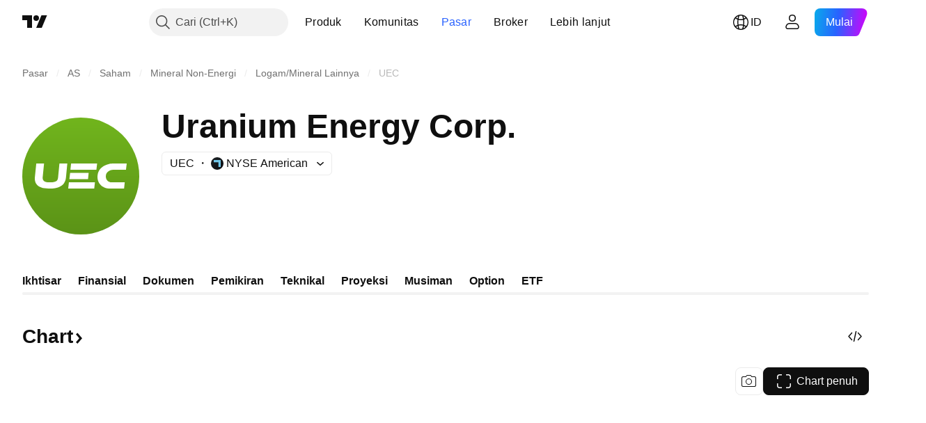

--- FILE ---
content_type: text/css; charset=utf-8
request_url: https://static.tradingview.com/static/bundles/5084.763f13567f3804bdb577.css
body_size: 166
content:
.wrap-XzOV27D0{position:relative;text-transform:none}.disabled-XzOV27D0{opacity:.7}.button-XzOV27D0{cursor:pointer;display:inline-flex}.title-XzOV27D0{margin-left:10px;vertical-align:middle}.dropdownWithFlagList-XzOV27D0{padding:1px 0}.item-XzOV27D0{cursor:pointer;overflow:hidden;padding:10px 15px;position:relative;text-align:left;text-overflow:ellipsis;transition:color .35s ease,background-color .35s ease;white-space:nowrap;width:200px}.item-XzOV27D0.selected-XzOV27D0{background-color:var(--color-tv-blue-50);color:var(--color-cold-gray-700);transition-duration:60ms}.item-XzOV27D0:active{background-color:var(--color-bg-primary-hover);transition-duration:60ms}@media (any-hover:hover){.item-XzOV27D0:hover{background-color:var(--color-bg-primary-hover);transition-duration:60ms}}.caret-XzOV27D0{margin:0 5px}.list-PGiigQ8U{box-sizing:border-box;flex-wrap:wrap}

--- FILE ---
content_type: text/css; charset=utf-8
request_url: https://static.tradingview.com/static/bundles/41215.c1d75d260a744bcb31f6.css
body_size: 2905
content:
[data-theme=light]{--_0-tIxY:var(--color-cold-gray-900)}[data-theme=dark]{--_0-tIxY:var(--color-cold-gray-200)}.scale-q_GmPfaZ{direction:ltr;display:flex}.scaleValue-q_GmPfaZ{color:var(--_0-tIxY);cursor:default;display:flex;flex:1 1 auto;font-size:12px;line-height:17px}.scaleValue-q_GmPfaZ.mini-q_GmPfaZ{font-size:11px;letter-spacing:var(--scale-letter-spacing,.4px);line-height:16px}.boldValue-q_GmPfaZ{font-weight:700}.verticalScale-MDSQ3q5e{display:flex;flex-direction:column-reverse;justify-content:flex-end}.verticalScaleValue-MDSQ3q5e{display:flex;flex-grow:0;justify-content:flex-end;margin-top:calc(var(--details-chart-height)/var(--horizontal-lines-count) - 17px)}.verticalScaleValue-MDSQ3q5e.mini-MDSQ3q5e{margin-top:calc(var(--details-chart-height)/var(--horizontal-lines-count) - 16px)}.verticalScaleValue-MDSQ3q5e.mini-MDSQ3q5e:last-child,.verticalScaleValue-MDSQ3q5e:last-child{margin-top:0}.verticalScaleValue-MDSQ3q5e.zeroValueOnly-MDSQ3q5e{margin-top:var(--details-chart-height)}.horizontalScale-oGHMyBgj{display:grid;grid-auto-columns:1fr;grid-auto-flow:column;min-height:17px;word-break:break-word}.horizontalScale-oGHMyBgj.mini-oGHMyBgj{min-height:16px}.horizontalScaleValue-oGHMyBgj{display:flex;justify-content:center;min-width:0;padding:0 var(--horizontal-scale-values-gap,0);text-align:center}[data-theme=light]{--_0-d0Lm:transparent;--_1-d0Lm:var(--color-white);--_2-d0Lm:transparent}[data-theme=dark]{--_0-d0Lm:transparent;--_1-d0Lm:var(--color-white);--_2-d0Lm:transparent}.tooltipWrap-wwMtDf0M{left:-50%;pointer-events:none;position:relative}.tooltip-wwMtDf0M{background-color:var(--color-common-tooltip-bg);border-collapse:separate;border-radius:4px;border-spacing:2px;direction:ltr;padding:6px;top:0;visibility:hidden}.tooltip-wwMtDf0M.validated-wwMtDf0M{visibility:visible}.body-wwMtDf0M{vertical-align:baseline}.value-wwMtDf0M{text-align:right}.label-wwMtDf0M{white-space:nowrap}.label-wwMtDf0M:not(:last-child){padding-right:8px}.swatch-wwMtDf0M{margin-bottom:1px;margin-right:4px}.titleWithValue-wwMtDf0M{color:var(--_1-d0Lm);font-size:13px;line-height:17px}.title-wwMtDf0M{white-space:break-spaces}.title-wwMtDf0M,.value-wwMtDf0M{color:var(--_1-d0Lm);font-size:13px;line-height:16px}.arrow-wwMtDf0M{bottom:0;left:50%;position:absolute}.arrow-wwMtDf0M:after{border:0 solid;border-color:var(--color-common-tooltip-bg);box-sizing:border-box;content:"";display:block;height:0;position:absolute;width:0}.arrow--above-wwMtDf0M:after,.arrow--below-wwMtDf0M:after{border-left:6px solid;border-left-color:var(--_2-d0Lm);border-right:6px solid;border-right-color:var(--_2-d0Lm);left:50%;margin-left:-6px}.arrow--below-wwMtDf0M:after{border-bottom-width:4px;bottom:100%}.arrow--above-wwMtDf0M:after{border-top-width:4px;top:100%}.arrow--after-wwMtDf0M:after,.arrow--before-wwMtDf0M:after{border-bottom:6px solid;border-bottom-color:var(--_2-d0Lm);border-top:6px solid;border-top-color:var(--_2-d0Lm);margin-top:-6px;top:50%}.arrow--before-wwMtDf0M:after{border-right-width:4px;right:100%}.arrow--after-wwMtDf0M:after{border-left-width:4px;left:100%}.arrow-wwMtDf0M:after{border-left:6px solid;border-left-color:var(--_0-d0Lm);border-right:6px solid;border-right-color:var(--_0-d0Lm);border-top-width:var(--details-chart-tooltip-arrow-height);margin-left:-6px}.reversed-wwMtDf0M{bottom:unset;top:calc(var(--details-chart-tooltip-arrow-height)*-1)}.reversed-wwMtDf0M:after{border-bottom-width:var(--details-chart-tooltip-arrow-height);border-top-width:0}.unit-wwMtDf0M{font-family:-apple-system,BlinkMacSystemFont,Trebuchet MS,Roboto,Ubuntu,sans-serif;font-feature-settings:"tnum" on,"lnum" on;--ui-lib-typography-line-height:16px;line-height:var(--ui-lib-typography-line-height);--ui-lib-typography-font-size:11px;font-size:var(--ui-lib-typography-font-size);font-style:normal;font-weight:400;letter-spacing:.4px;text-transform:uppercase}.endSlot-wwMtDf0M,.unit-wwMtDf0M{margin-left:3px}.plainColumn-wwMtDf0M{align-items:center;display:flex;flex-direction:column}.plainValue-wwMtDf0M{--ui-lib-typography-font-size:13px;--ui-lib-typography-line-height:18px}.plainValue-wwMtDf0M,.plainValue-wwMtDf0M .unit-wwMtDf0M{font-family:-apple-system,BlinkMacSystemFont,Trebuchet MS,Roboto,Ubuntu,sans-serif;font-feature-settings:"tnum" on,"lnum" on;font-size:var(--ui-lib-typography-font-size);font-style:normal;font-weight:400;line-height:var(--ui-lib-typography-line-height)}.plainValue-wwMtDf0M .unit-wwMtDf0M{margin-left:2px;--ui-lib-typography-line-height:16px;--ui-lib-typography-font-size:11px;letter-spacing:.4px;text-transform:uppercase}.plainEndSlot-wwMtDf0M{color:var(--color-content-primary-neutral-light);font-size:11px;line-height:14px;margin-top:2px}[data-theme=light]{--_0-A09W:var(--color-cold-gray-100);--_1-A09W:#f0f3fa80}[data-theme=dark]{--_0-A09W:var(--color-cold-gray-800);--_1-A09W:#2a2e3980}.column-O8quzNTh{align-items:flex-end;direction:ltr;display:flex;flex:1 1 auto;justify-content:center;overflow:hidden;--columns-gap:var(--details-chart-columns-gap,48px);padding:0 calc(var(--columns-gap, 0px)/2);width:calc(var(--details-chart-column-width, auto) - var(--columns-gap, 0px))}@media (max-width:979px){.column-O8quzNTh{--columns-gap:var(--details-chart-columns-gap,32px)}}@media (max-width:767px){.column-O8quzNTh{--columns-gap:var(--details-chart-columns-gap,24px)}}@media (max-width:479px){.column-O8quzNTh{--columns-gap:var(--details-chart-columns-gap,16px)}}.column-O8quzNTh.mini-O8quzNTh{--columns-gap:var(--details-chart-columns-gap,8px)}@media (any-hover:hover){.column-O8quzNTh:hover{background:rgb(from var(--_0-A09W) r g b/.5)}}@supports not (background:rgb(from #000 r g b)){@media (any-hover:hover){.column-O8quzNTh:hover{background:var(--_1-A09W)}}}.column-O8quzNTh .circle-O8quzNTh{background-color:var(--details-chart-circle-color);border-radius:100%;height:16px;margin-bottom:-8px;position:absolute;width:16px}.column-O8quzNTh .bar-O8quzNTh{background-color:var(--details-chart-bar-color,var(--inner-bar-color));background-image:repeating-linear-gradient(-45deg,transparent,transparent 11px,var(--details-chart-bar-hatch-color,transparent) 11px,var(--details-chart-bar-hatch-color,transparent) 12px);border-top-left-radius:var(--details-chart-bar-radius,2px);border-top-right-radius:var(--details-chart-bar-radius,2px);min-width:3px;position:var(--details-chart-column-bar-position,relative);width:var(--details-chart-column-bar-width,80px)}.column-O8quzNTh .bar-O8quzNTh.mini-O8quzNTh{width:var(--details-chart-column-bar-width,8px)}.column-O8quzNTh .bar-O8quzNTh.negative-O8quzNTh{border-radius:0 0 var(--details-chart-bar-radius,2px) var(--details-chart-bar-radius,2px)}.column-O8quzNTh .emptySpace-O8quzNTh{height:0;min-width:calc(var(--details-chart-column-bars-min-gap, 4px)/2);position:relative;width:calc(var(--details-chart-column-bars-gap, 8px)/2)}@media (max-width:767px){.column-O8quzNTh .emptySpace-O8quzNTh{min-width:calc(var(--details-chart-column-bars-min-gap, 2px)/2)}}@media (max-width:479px){.column-O8quzNTh .emptySpace-O8quzNTh{min-width:unset}}.column-O8quzNTh .emptySpace-O8quzNTh.mini-O8quzNTh{width:calc(var(--details-chart-column-bars-gap, 6px)/2)}.linePlot-FEIZCOIW{filter:drop-shadow(0 1px 1px rgb(from var(--color-cold-gray-900) r g b/.25));height:calc(100% + 16px);left:0;overflow:hidden;pointer-events:none;position:absolute;top:-8px;width:100%}@supports not (background:rgb(from #000 r g b)){.linePlot-FEIZCOIW{filter:drop-shadow(0 1px 1px #13172240)}}.linePlot-FEIZCOIW.mini-FEIZCOIW{filter:none}.canvas-FEIZCOIW{display:block;height:100%;width:100%}.legend-SblrXw5b{display:flex;flex-wrap:wrap;justify-content:center;margin-top:8px;min-height:16px}.legend-SblrXw5b .label-SblrXw5b{color:var(--details-chart-series-legend-color,var(--color-content-text-social-secondary));display:inline-block;font-family:-apple-system,BlinkMacSystemFont,Trebuchet MS,Roboto,Ubuntu,sans-serif;font-feature-settings:"tnum" on,"lnum" on;font-style:normal;max-width:100%;padding:0 8px;text-align:center;--ui-lib-typography-font-size:12px;font-size:var(--ui-lib-typography-font-size);font-weight:400;--ui-lib-typography-line-height:16px;line-height:var(--ui-lib-typography-line-height)}.legend-SblrXw5b .label-SblrXw5b .swatch-SblrXw5b{background-color:var(--details-chart-series-legend-color,transparent);margin-right:4px}.legend-SblrXw5b .label-SblrXw5b .labelText-SblrXw5b{color:var(--color-content-text-social-secondary);cursor:default}[data-theme=light]{--_0-YTOj:var(--color-cold-gray-100);--_1-YTOj:var(--color-cold-gray-550)}[data-theme=dark]{--_0-YTOj:var(--color-cold-gray-800);--_1-YTOj:var(--color-cold-gray-450)}.grid-BPIEBd6Y{display:flex;flex-direction:column;height:calc(100% + 2px);justify-content:space-between;position:absolute;top:-1px}.grid-BPIEBd6Y,.line-BPIEBd6Y{pointer-events:none;width:100%}.line-BPIEBd6Y{border-bottom:1px solid;border-bottom-color:var(--_0-YTOj);height:0}.boldLine-BPIEBd6Y{border-bottom-color:var(--_1-YTOj)}.hiddenLine-BPIEBd6Y{border-bottom:none}.stackSet-uTwlPogv{display:flex;height:100%;pointer-events:none;position:absolute;width:100%}.column-uTwlPogv{align-items:flex-end;display:flex;flex:1 1 auto;justify-content:center;overflow:hidden;padding:0 calc(var(--details-chart-columns-gap, 48px)/2)}@media (max-width:979px){.column-uTwlPogv{padding:0 calc(var(--details-chart-columns-gap, 32px)/2)}}@media (max-width:767px){.column-uTwlPogv{padding:0 calc(var(--details-chart-columns-gap, 24px)/2)}}@media (max-width:479px){.column-uTwlPogv{padding:0 calc(var(--details-chart-columns-gap, 16px)/2)}}.column-uTwlPogv.mini-uTwlPogv{padding:0 calc(var(--details-chart-columns-gap, 8px)/2)}.stackWrap-uTwlPogv{border-radius:2px;display:flex;flex:1 1 auto;flex-direction:column-reverse;justify-content:flex-end;max-width:var(--details-chart-column-bar-width,116px);overflow:hidden;position:relative;width:var(--details-chart-column-bar-width,80px)}.stackWrap-uTwlPogv.mini-uTwlPogv{flex-grow:0;width:var(--details-chart-column-bar-width,8px)}.stackWrap-uTwlPogv.positiveOnly-uTwlPogv{border-radius:2px 2px 0 0}.stackWrap-uTwlPogv.negativeOnly-uTwlPogv{border-radius:0 0 2px 2px}[data-theme=light]{--_0-eWv3:var(--color-cold-gray-100)}[data-theme=dark]{--_0-eWv3:var(--color-cold-gray-800)}.shadedLayer-fWOWVP1K{align-items:flex-end;background-image:repeating-linear-gradient(-45deg,transparent,transparent 9px,var(--_0-eWv3) 9px,var(--_0-eWv3) 10px);bottom:0;display:flex;justify-content:center;padding-bottom:8px;pointer-events:none;position:absolute;right:0;top:0}.label-fWOWVP1K{--ui-lib-badge-background:var(--color-bg-secondary);--ui-lib-badge-color-content:var(--color-text-primary);box-shadow:0 4px 16px 0 var(--color-border),0 0 2px 0 var(--color-border);z-index:1}.labelContainer-fWOWVP1K{opacity:0}.container-iBFQvC6m{display:flex;max-width:100%;overflow:hidden;position:relative;width:100%}.container-iBFQvC6m.withOffset-iBFQvC6m:not(.withLeftSlot-iBFQvC6m):not(.withRightSlot-iBFQvC6m){margin:0 calc(var(--details-chart-filmstrip-horizontal-offset, 0px)*-1);max-width:calc(100% + var(--details-chart-filmstrip-horizontal-offset, 0px)*2);width:calc(100% + var(--details-chart-filmstrip-horizontal-offset, 0px)*2)}@media (pointer:fine){.container-iBFQvC6m.withOffset-iBFQvC6m:not(.withLeftSlot-iBFQvC6m):not(.withRightSlot-iBFQvC6m){margin:0;max-width:100%;width:100%}}.container-iBFQvC6m.withOffset-iBFQvC6m.withLeftSlot-iBFQvC6m:not(.withRightSlot-iBFQvC6m){margin-right:calc(var(--details-chart-filmstrip-horizontal-offset, 0px)*-1);max-width:calc(100% + var(--details-chart-filmstrip-horizontal-offset, 0px));width:calc(100% + var(--details-chart-filmstrip-horizontal-offset, 0px))}@media (pointer:fine){.container-iBFQvC6m.withOffset-iBFQvC6m.withLeftSlot-iBFQvC6m:not(.withRightSlot-iBFQvC6m){margin:0;max-width:100%;width:100%}}.container-iBFQvC6m.withOffset-iBFQvC6m.withRightSlot-iBFQvC6m:not(.withLeftSlot-iBFQvC6m){margin-left:calc(var(--details-chart-filmstrip-horizontal-offset, 0px)*-1);max-width:calc(100% + var(--details-chart-filmstrip-horizontal-offset, 0px));width:calc(100% + var(--details-chart-filmstrip-horizontal-offset, 0px))}@media (pointer:fine){.container-iBFQvC6m.withOffset-iBFQvC6m.withRightSlot-iBFQvC6m:not(.withLeftSlot-iBFQvC6m){margin:0;max-width:100%;width:100%}}.items-iBFQvC6m{display:flex;overflow:scroll;overscroll-behavior-x:contain;width:100%}@supports (-moz-appearance:none){.items-iBFQvC6m{scrollbar-width:none}}.items-iBFQvC6m.sb-scrollbar-wrap{display:none}.items-iBFQvC6m::-webkit-scrollbar{display:none;height:0;width:0}.items-iBFQvC6m::-webkit-scrollbar-thumb,.items-iBFQvC6m::-webkit-scrollbar-track{display:none}.items-iBFQvC6m::-webkit-scrollbar-corner{display:none}.offsetZone-iBFQvC6m{flex:none;width:var(--details-chart-filmstrip-horizontal-offset,0)}@media (pointer:fine){.offsetZone-iBFQvC6m{display:none}}.scrollBtnWrapper-iBFQvC6m{display:none}@media (pointer:fine){.scrollBtnWrapper-iBFQvC6m{align-items:center;display:flex;height:calc(var(--details-chart-height) + var(--details-chart-pane-top-margin) + var(--details-chart-pane-bottom-margin));margin-left:8px}.scrollBtnWrapper-iBFQvC6m:first-child{margin-left:0;margin-right:8px}}.scrollBtn-iBFQvC6m{--ui-lib-light-button-color-bg:var(--color-body-bg);height:28px;width:28px}.wrap-S5220cYk{display:flex;flex-direction:column;--details-chart-height:var(--custom-details-chart-height,129px);--details-chart-pane-top-margin:var(--custom-details-chart-pane-top-margin,8px);--details-chart-pane-bottom-margin:var(--custom-details-chart-pane-bottom-margin,8px)}.wrap-S5220cYk .paneWrap-S5220cYk{display:flex}.pane-S5220cYk{display:flex;flex:1 1 auto;flex-direction:column}.pane-S5220cYk.overflowHidden-S5220cYk{overflow:hidden}.chart-S5220cYk{direction:ltr;display:flex;height:var(--details-chart-height);margin-bottom:var(--details-chart-pane-bottom-margin);margin-top:var(--details-chart-pane-top-margin);position:relative;width:100%}.invisible-S5220cYk{position:relative;top:8px;visibility:hidden}.horizontalScale-S5220cYk{display:var(--details-chart-bottom-scale-display,grid);--scale-letter-spacing:var(--horizontal-scale-letter-spacing,0)}.horizontalScale-S5220cYk.extendScaleValue-S5220cYk{--horizontal-scale-values-gap:5px}.rightScale-S5220cYk{margin-left:16px}.leftScale-S5220cYk{margin-right:16px}

--- FILE ---
content_type: image/svg+xml; charset=utf-8
request_url: https://static.tradingview.com/static/bundles/primary-mobile.3eae652086086fd1b71b.svg
body_size: -63
content:
<svg width="18" height="18" viewBox="0 0 18 18" xmlns="http://www.w3.org/2000/svg"><path d="M4 6.5 6 8l3-3 3 3 2-1.5V10H4V6.5ZM14 13v-2H4v2h10Z" fill="currentColor"/></svg>

--- FILE ---
content_type: image/svg+xml
request_url: https://s3-symbol-logo.tradingview.com/spdr-sandp500-etf-tr.svg
body_size: 131
content:
<!-- by TradingView --><svg width="18" height="18" fill="none" xmlns="http://www.w3.org/2000/svg"><path fill="#F0F3FA" d="M0 0h18v18H0z"/><path d="M10.075 8.338C11.057 9.166 12 9.86 12 11.318 12 12.908 11.094 14 9.019 14c-1.472 0-2.868-.53-2.981-2.583L6 10.656h2.038c0 .699.125 1.589.98 1.589.454 0 .68-.232.68-.728 0-.663-.83-1.259-1.66-1.855C6.83 8.735 6.15 7.94 6.15 6.55 6.15 5.126 7.094 4 9.057 4c1.509 0 2.679.596 2.792 2.55V7H9.962v-.285c0-.596-.226-1.026-.83-1.026-.34 0-.68.198-.68.695-.037.729.416.993 1.623 1.954Z" fill="#273F33"/></svg>

--- FILE ---
content_type: image/svg+xml
request_url: https://s3-symbol-logo.tradingview.com/uranium-energy--big.svg
body_size: 278
content:
<!-- by TradingView --><svg xmlns="http://www.w3.org/2000/svg" width="56" height="56"><path fill="url(#a0pdvbyrp)" d="M0 0h56v56H0z"/><path d="M6.02 28.63L6.7 22h3.73l-.67 6.63C9.58 30.9 11.87 31 13.25 31c3.58 0 3.76-1.18 3.89-2.37l.65-6.63h3.77l-.64 6.63c-.44 5.05-5.4 5.37-8.31 5.37-6.23 0-6.75-3.43-6.59-5.37zM43.46 22H50l-.35 3h-6.19c-1.29 0-3.42.92-3.46 3.07-.04 2.14 1.55 2.93 2.6 2.93h6.46l-.32 3h-6.4c-5.39 0-6.66-4.05-6.28-6.42.74-4.56 5.33-5.58 7.4-5.58zm-7.63 0H23.37l-.33 3h12.45l.34-3zm-13.5 9h12.46l-.34 3H21.99l.33-3zm9.44-4.5H22.9l-.35 3h8.93l.3-3z" fill="#fff"/><defs><linearGradient id="a0pdvbyrp" x1="28" y1="0" x2="28" y2="56" gradientUnits="userSpaceOnUse"><stop stop-color="#71B51D"/><stop offset="1" stop-color="#5B9317"/></linearGradient></defs></svg>

--- FILE ---
content_type: application/javascript; charset=utf-8
request_url: https://static.tradingview.com/static/bundles/id_ID.74401.8ac5c3e9d5ea5c0ba0cf.js
body_size: 12885
content:
(self.webpackChunktradingview=self.webpackChunktradingview||[]).push([[74401,87178,37117,8800,83477],{25450:e=>{e.exports={en:["Gamma"]}},148332:e=>{e.exports={en:["Delta"]}},21456:e=>{e.exports={en:["Rho"]}},37354:e=>{e.exports={en:["Theta"]}},260812:e=>{e.exports={en:["Vega"]}},797547:e=>{e.exports=["Ekuitas"]},136330:e=>{e.exports=["Tema"]},183699:e=>{e.exports=["Selanjutnya"]},586987:e=>{e.exports=["Bulan"]},549127:e=>{e.exports=["Tanggal pengumuman"]},380003:e=>{e.exports=["Jumlah transaksi"]},775195:e=>{e.exports=["Tanggal penawaran"]},26509:e=>{e.exports=["Harga penawaran"]},529923:e=>{e.exports=["Saham yang ditawarkan"]},490640:e=>{e.exports=["Rentang harga"]},280903:e=>{e.exports=["Pembelian"]},147094:e=>{e.exports=["Netral"]},71780:e=>{e.exports=["Penjualan"]},948826:e=>{e.exports=["Pembelian kuat"]},652042:e=>{e.exports=["Penjualan Kuat"]},783477:e=>{e.exports=Object.create(null),e.exports.Technicals_study=["Teknikal"],e.exports["*All Candlestick Patterns*_study"]=["*Seluruh Motif Candlestick*"],e.exports["24-hour Volume_study"]=["Volume 24 Jam"],e.exports["52 Week High/Low_study"]=["High/Low 52 Minggu"],e.exports.ASI_study={en:["ASI"]},e.exports["Abandoned Baby - Bearish_study"]={en:["Abandoned Baby - Bearish"]},e.exports["Abandoned Baby - Bullish_study"]={en:["Abandoned Baby - Bullish"]},e.exports["Accelerator Oscillator_study"]={en:["Accelerator Oscillator"]},e.exports["Accounts payable_study"]={en:["Accounts payable"]},e.exports["Accounts receivable - trade, net_study"]={en:["Accounts receivable - trade, net"]},e.exports["Accounts receivables, gross_study"]=["Piutang, bruto"],e.exports.Accruals_study={en:["Accruals"]},e.exports["Accrued payroll_study"]={en:["Accrued payroll"]},e.exports["Accumulated depreciation, total_study"]={en:["Accumulated depreciation, total"]},e.exports["Accumulation/Distribution_study"]=["Akumulasi/Distribusi"],e.exports["Accumulative Swing Index_study"]=["Indeks Swing Akumulatif / Accumulative Swing Index"],e.exports["Additional paid-in capital/Capital surplus_study"]={en:["Additional paid-in capital/Capital surplus"]},e.exports["Advance Decline Line_study"]=["Garis Kemajuan Kemunduran / Advance Decline Line"],e.exports["Advance Decline Ratio_study"]=["Rasio Kemajuan Kemunduran / Advance Decline Ratio"],e.exports["Advance/Decline Ratio (Bars)_study"]=["Rasio Kemajuan/Kemunduran / Advance/Decline Ratio (Bars)"],e.exports["Advance/Decline_study"]=["Kemajuan/Kemunduran / Advance/Decline"],e.exports["After tax other income/expense_study"]={en:["After tax other income/expense"]},e.exports["All Chart Patterns_study"]=["Seluruh Motif Chart"],e.exports["Altman Z-score_study"]={en:["Altman Z-score"]},e.exports["Amortization of deferred charges_study"]=["Amortisasi biaya tertangguh"],e.exports["Amortization of intangibles_study"]=["Amortisasi barang tak berwujud"],e.exports.Amortization_study=["Amortisasi / Amortization"],e.exports["Anchored Volume Profile_study"]=["Profil Volume Terjangkar"],
e.exports["Arnaud Legoux Moving Average_study"]=["Rata-Rata Pergerakan Arnaud Legoux / Arnaud Legoux Moving Average"],e.exports.Aroon_study={en:["Aroon"]},e.exports["Asset turnover_study"]={en:["Asset turnover"]},e.exports["Auto Anchored Volume Profile_study"]=["Profil Volume Terjangkar Otomatis"],e.exports["Auto Fib Extension_study"]=["Fibonacci Ekstension Otomatis"],e.exports["Auto Fib Retracement_study"]=["Fib Retracement Otomatis"],e.exports["Auto Pitchfork_study"]=["Pitchfork Otomatis"],e.exports["Auto Trendlines_study"]=["Garis Tren Otomatis"],e.exports["Average Daily Range_study"]=["Rata-rata Rentang Harian"],e.exports["Average Day Range_study"]=["Rata-Rata Rentang Harian"],e.exports["Average Directional Index_study"]=["Indeks Arah Rata-Rata / Average Directional Index"],e.exports["Average Price_study"]=["Harga Rata-Rata"],e.exports["Average True Range_study"]=["Rata-Rata Rentang Sebenarnya / Average True Range"],e.exports["Average basic shares outstanding_study"]={en:["Average basic shares outstanding"]},e.exports["Awesome Oscillator_study"]=["Osilator Awesome / Awesome Oscillator"],e.exports.BBTrend_study={en:["BBTrend"]},e.exports["Bad debt / Doubtful accounts_study"]=["Piutang macet / Piutang ragu-ragu"],e.exports["Balance of Power_study"]=["Keseimbangan dari Kekuatan / Balance of Power"],e.exports["BarUpDn Strategy_study"]=["Strategi BarUpDn"],e.exports["Basic EPS_study"]={en:["Basic EPS"]},e.exports["Basic earnings per share (Basic EPS)_study"]=["Perolehan dasar per saham / basic Earnings per share (Basic EPS)"],e.exports["Bearish Flag Chart Pattern_study"]=["Motif Chart Bendera / Flag Bearish"],e.exports["Bearish Pennant Chart Pattern_study"]=["Motif Chart Pennant/Panji Bearish"],e.exports["Beneish M-score_study"]={en:["Beneish M-score"]},e.exports["Bollinger BandWidth_study"]={en:["Bollinger BandWidth"]},e.exports["Bollinger Bands %b_study"]=["%b Bollinger Band"],e.exports["Bollinger Bands Strategy directed_study"]=["Strategi Ikat Bollinger terarahkan"],e.exports["Bollinger Bands Strategy_study"]=["Strategi Ikat Bollinger"],e.exports["Bollinger Bands_study"]=["Ikat Bollinger / Bollinger Bands"],e.exports["Bollinger Bars_study"]=["Bollinger Bar"],e.exports["Book value per share_study"]={en:["Book value per share"]},e.exports["Bull Bear Power_study"]=["Kekuatan Bull Bear"],e.exports["Bullish Flag Chart Pattern_study"]=["Motif Chart Bendera Bullish"],e.exports["Bullish Pennant Chart Pattern_study"]=["Motif Chart Bendera / Flag Bullish"],e.exports["Buyback yield %_study"]={en:["Buyback yield %"]},e.exports["COGS to revenue ratio_study"]={en:["COGS to revenue ratio"]},e.exports.CRSI_study={en:["CRSI"]},e.exports["CapEx per share_study"]=["CapEx per saham"],e.exports["Capital and operating lease obligations_study"]={en:["Capital and operating lease obligations"]},e.exports["Capital expenditures - fixed assets_study"]={en:["Capital expenditures - fixed assets"]},e.exports["Capital expenditures - other assets_study"]={en:["Capital expenditures - other assets"]},
e.exports["Capital expenditures_study"]=["Pengeluaran modal / Capital expenditures"],e.exports["Capitalized lease obligations_study"]={en:["Capitalized lease obligations"]},e.exports["Cash & equivalents_study"]={en:["Cash & equivalents"]},e.exports["Cash and short term investments_study"]={en:["Cash and short term investments"]},e.exports["Cash conversion cycle_study"]={en:["Cash conversion cycle"]},e.exports["Cash from financing activities_study"]=["Kas dari aktivitas pembiayaan"],e.exports["Cash from investing activities_study"]=["Kas dari aktivitas investasi"],e.exports["Cash from operating activities_study"]=["Kas dari aktivitas operasional"],e.exports["Cash per share_study"]=["Kas per saham"],e.exports["Cash to debt ratio_study"]={en:["Cash to debt ratio"]},e.exports["Chaikin Money Flow_study"]=["Arus Uang Chaikin / Chaikin Money Flow"],e.exports["Chaikin Oscillator_study"]=["Osilator Chaikin"],e.exports["Chaikin Volatility_study"]=["Volatilitas Chaikin"],e.exports["Chande Kroll Stop_study"]={en:["Chande Kroll Stop"]},e.exports["Chande Momentum Oscillator_study"]=["Osilator Momentum Chande"],e.exports["Change in accounts payable_study"]={en:["Change in accounts payable"]},e.exports["Change in accounts receivable_study"]={en:["Change in accounts receivable"]},e.exports["Change in accrued expenses_study"]={en:["Change in accrued expenses"]},e.exports["Change in inventories_study"]={en:["Change in inventories"]},e.exports["Change in other assets/liabilities_study"]={en:["Change in other assets/liabilities"]},e.exports["Change in taxes payable_study"]={en:["Change in taxes payable"]},e.exports["Changes in working capital_study"]=["Perubahan pada kapital berjalan"],e.exports.ChannelBreakOutStrategy_study=["StrategiBreakOutKanal"],e.exports["Chop Zone_study"]=["Zona Chop"],e.exports["Choppiness Index_study"]=["Indeks Choppiness / Choppiness Index"],e.exports["Commodity Channel Index_study"]=["Indeks Kanal Komoditas / Commodity Channel Index"],e.exports["Common dividends paid_study"]={en:["Common dividends paid"]},e.exports["Common equity, total_study"]={en:["Common equity, total"]},e.exports["Common stock par/Carrying value_study"]={en:["Common stock par/Carrying value"]},e.exports.Compare_study=["Bandingkan"],e.exports["Conditional Expressions_study"]=["Ekspresi Bersyarat"],e.exports["Connors RSI_study"]=["RSI Connors"],e.exports.ConnorsRSI_study={en:["ConnorsRSI"]},e.exports["Consecutive Up/Down Strategy_study"]=["Strategi Naik/Turun Berurutan"],e.exports["Coppock Curve_study"]=["Kurva Coppock"],e.exports["Correlation - Log_study"]=["Korelasi - Log"],e.exports["Correlation Coefficient_study"]=["Koefisien Korelasi"],e.exports["Cost of goods sold_study"]=["Harga pokok penjualan"],e.exports["Cost of goods_study"]=["Biaya barang"],e.exports["Crypto Open Interest_study"]=["Minat Terbuka Crypto"],e.exports["Cumulative Volume Delta_study"]=["Delta Volume Kumulatif"],e.exports["Cumulative Volume Index_study"]=["Indeks Volume Kumulatif"],e.exports["Cup and Handle Chart Pattern_study"]=["Motif Chart Cup and Handle"],
e.exports["Current portion of LT debt and capital leases_study"]={en:["Current portion of LT debt and capital leases"]},e.exports["Current ratio_study"]={en:["Current ratio"]},e.exports.DMI_study={en:["DMI"]},e.exports["Dark Cloud Cover - Bearish_study"]={en:["Dark Cloud Cover - Bearish"]},e.exports["Days inventory_study"]={en:["Days inventory"]},e.exports["Days payable_study"]={en:["Days payable"]},e.exports["Days sales outstanding_study"]={en:["Days sales outstanding"]},e.exports["Debt to EBITDA ratio_study"]={en:["Debt to EBITDA ratio"]},e.exports["Debt to assets ratio_study"]={en:["Debt to assets ratio"]},e.exports["Debt to equity ratio_study"]={en:["Debt to equity ratio"]},e.exports["Debt to revenue ratio_study"]={en:["Debt to revenue ratio"]},e.exports["Deferred income, current_study"]={en:["Deferred income, current"]},e.exports["Deferred income, non-current_study"]={en:["Deferred income, non-current"]},e.exports["Deferred tax assets_study"]={en:["Deferred tax assets"]},e.exports["Deferred tax liabilities_study"]={en:["Deferred tax liabilities"]},e.exports["Deferred taxes (cash flow)_study"]={en:["Deferred taxes (cash flow)"]},e.exports["Deprecation and amortization_study"]={en:["Deprecation and amortization"]},e.exports["Depreciation & amortization (cash flow)_study"]={en:["Depreciation & amortization (cash flow)"]},e.exports["Depreciation/depletion_study"]={en:["Depreciation/depletion"]},e.exports.Depreciation_study=["Depresiasi"],e.exports["Detrended Price Oscillator_study"]=["Osilator Harga Detrended / Detrended Price Oscillator"],e.exports["Diluted EPS_study"]=["EPS Terdilusi"],e.exports["Diluted earnings per share (Diluted EPS)_study"]=["Laba Dilusian per Saham (Diluted EPS)"],e.exports["Diluted net income available to common stockholders_study"]={en:["Diluted net income available to common stockholders"]},e.exports["Diluted shares outstanding_study"]={en:["Diluted shares outstanding"]},e.exports["Dilution adjustment_study"]={en:["Dilution adjustment"]},e.exports["Directional Movement Index_study"]=["Indeks Arah Pergerakan"],e.exports["Directional Movement_study"]=["Pergerakan Terarah/ Directional Movement"],e.exports["Discontinued operations_study"]={en:["Discontinued operations"]},e.exports["Divergence Indicator_study"]=["Indikator Divergen"],e.exports["Dividend payout ratio %_study"]={en:["Dividend payout ratio %"]},e.exports["Dividend yield %_study"]={en:["Dividend yield %"]},e.exports["Dividends payable_study"]={en:["Dividends payable"]},e.exports["Dividends per share - common stock primary issue_study"]={en:["Dividends per share - common stock primary issue"]},e.exports["Doji Star - Bearish_study"]={en:["Doji Star - Bearish"]},e.exports["Doji Star - Bullish_study"]={en:["Doji Star - Bullish"]},e.exports.Doji_study={en:["Doji"]},e.exports["Donchian Channels_study"]=["Kanal Donchian"],e.exports["Double Bottom Chart Pattern_study"]=["Motif Chart Double Bottom"],e.exports["Double EMA_study"]={en:["Double EMA"]},e.exports["Double Top Chart Pattern_study"]=["Motif Chart Double Top"],
e.exports["Downside Tasuki Gap - Bearish_study"]={en:["Downside Tasuki Gap - Bearish"]},e.exports["Dragonfly Doji - Bullish_study"]={en:["Dragonfly Doji - Bullish"]},e.exports["EBIT per share_study"]=["EBIT per saham"],e.exports["EBITDA margin %_study"]={en:["EBITDA margin %"]},e.exports["EBITDA per share_study"]=["EBITDA per saham"],e.exports.EBITDA_study={en:["EBITDA"]},e.exports.EBIT_study={en:["EBIT"]},e.exports["EMA Cross_study"]=["Persilangan EMA"],e.exports["EPS basic one year growth_study"]={en:["EPS basic one year growth"]},e.exports["EPS diluted one year growth_study"]={en:["EPS diluted one year growth"]},e.exports["EPS estimates_study"]={en:["EPS estimates"]},e.exports["Earnings yield_study"]=["Hasil perolehan / Earnings yield"],e.exports["Ease Of Movement_study"]={en:["Ease Of Movement"]},e.exports["Ease of Movement_study"]=["Ease Of Movement"],e.exports["Effective interest rate on debt %_study"]={en:["Effective interest rate on debt %"]},e.exports["Elder Force Index_study"]=["Indeks Kekuatan Elder / Elder Force Index"],e.exports["Elder's Force Index_study"]=["Indeks Kekuatan Elder / Elder's Force Index"],e.exports["Elders Force Index_study"]=["Indeks Kekuatan Elder"],e.exports["Elliott Wave Chart Pattern_study"]=["Motif Chart Gelombang Elliott"],e.exports["Engulfing - Bearish_study"]={en:["Engulfing - Bearish"]},e.exports["Engulfing - Bullish_study"]={en:["Engulfing - Bullish"]},e.exports["Enterprise value to EBIT ratio_study"]={en:["Enterprise value to EBIT ratio"]},e.exports["Enterprise value to EBITDA ratio_study"]={en:["Enterprise value to EBITDA ratio"]},e.exports["Enterprise value to revenue ratio_study"]={en:["Enterprise value to revenue ratio"]},e.exports["Enterprise value_study"]={en:["Enterprise value"]},e.exports.Envelope_study={en:["Envelope"]},e.exports.Envelopes_study=["Envelope"],e.exports["Equity in earnings_study"]={en:["Equity in earnings"]},e.exports["Equity to assets ratio_study"]={en:["Equity to assets ratio"]},e.exports["Evening Doji Star - Bearish_study"]={en:["Evening Doji Star - Bearish"]},e.exports["Evening Star - Bearish_study"]={en:["Evening Star - Bearish"]},e.exports["Falling Three Methods - Bearish_study"]={en:["Falling Three Methods - Bearish"]},e.exports["Falling Wedge Chart Pattern_study"]=["Motif Chart Baji / Wedge Menurun"],e.exports["Falling Window - Bearish_study"]={en:["Falling Window - Bearish"]},e.exports["Financing activities – other sources_study"]={en:["Financing activities – other sources"]},e.exports["Financing activities – other uses_study"]={en:["Financing activities – other uses"]},e.exports["Fisher Transform_study"]=["Transformasi Fisher / Fisher Transform"],e.exports["Fixed Range Volume Profile_study"]=["Profil Volume Rentang Tetap"],e.exports["Fixed Range_study"]=["Rentang Tetap"],e.exports["Float shares outstanding_study"]={en:["Float shares outstanding"]},e.exports["Free cash flow margin %_study"]={en:["Free cash flow margin %"]},e.exports["Free cash flow per share_study"]=["Arus kas bebas per saham"],
e.exports["Free cash flow_study"]=["Arus kas bebas"],e.exports["Free float_study"]={en:["Free float"]},e.exports["Fulmer H factor_study"]={en:["Fulmer H factor"]},e.exports["Funding Rate_study"]={en:["Funding Rate"]},e.exports["Funds from operations_study"]=["Dana dari operasi"],e.exports.Gaps_study=["Gap"],e.exports["Goodwill to assets ratio_study"]={en:["Goodwill to assets ratio"]},e.exports["Goodwill, net_study"]={en:["Goodwill, net"]},e.exports["Graham's number_study"]={en:["Graham's number"]},e.exports["Gravestone Doji - Bearish_study"]={en:["Gravestone Doji - Bearish"]},e.exports["Greedy Strategy_study"]=["Strategi Greedy"],e.exports["Gross margin %_study"]={en:["Gross margin %"]},e.exports["Gross profit to assets ratio_study"]={en:["Gross profit to assets ratio"]},e.exports["Gross profit_study"]=["Profit bruto / Gross profit"],e.exports["Gross property/plant/equipment_study"]={en:["Gross property/plant/equipment"]},e.exports["Guppy Multiple Moving Average_study"]=["Rata-Rata Pergerakan Berganda Guppy / Guppy Multiple Moving Average"],e.exports["Hammer - Bullish_study"]={en:["Hammer - Bullish"]},e.exports["Hanging Man - Bearish_study"]={en:["Hanging Man - Bearish"]},e.exports["Harami - Bearish_study"]={en:["Harami - Bearish"]},e.exports["Harami - Bullish_study"]={en:["Harami - Bullish"]},e.exports["Harami Cross - Bearish_study"]={en:["Harami Cross - Bearish"]},e.exports["Harami Cross - Bullish_study"]={en:["Harami Cross - Bullish"]},e.exports["Head and Shoulders Chart Pattern_study"]=["Motif Chart Head and Shoulder"],e.exports["Historical Volatility_study"]=["Volatilitas Historis"],e.exports["Hull Moving Average_study"]=["Rata-Rata Pergerakan Hull / Hull Moving Average"],e.exports["Ichimoku Cloud_study"]=["Awan Ichimoku"],e.exports.Ichimoku_study={en:["Ichimoku"]},e.exports.Impairments_study=["Penurunan"],e.exports["InSide Bar Strategy_study"]=["Strategi InSide Bar"],e.exports["Income Tax Credits_study"]=["Kredit Pajak Penghasilan"],e.exports["Income Tax, current - foreign_study"]=["Pajak penghasilan, saat ini - luar negeri"],e.exports["Income tax payable_study"]={en:["Income tax payable"]},e.exports["Income tax, current - domestic_study"]=["Pajak penghasilan, saat ini - domestik"],e.exports["Income tax, current_study"]=["Pajak penghasilan, saat ini"],e.exports["Income tax, deferred - domestic_study"]=["Pajak penghasilan, ditangguhkan - domestik"],e.exports["Income tax, deferred - foreign_study"]=["Pajak penghasilan, ditangguhkan - luar negeri"],e.exports["Income tax, deferred_study"]=["Pajak penghasilan, ditangguhkan"],e.exports["Interest capitalized_study"]={en:["Interest capitalized"]},e.exports["Interest coverage_study"]={en:["Interest coverage"]},e.exports["Interest expense on debt_study"]={en:["Interest expense on debt"]},e.exports["Interest expense, net of interest capitalized_study"]={en:["Interest expense, net of interest capitalized"]},e.exports["Inventories - finished goods_study"]={en:["Inventories - finished goods"]},e.exports["Inventories - progress payments & other_study"]={
en:["Inventories - progress payments & other"]},e.exports["Inventories - raw materials_study"]={en:["Inventories - raw materials"]},e.exports["Inventories - work in progress_study"]={en:["Inventories - work in progress"]},e.exports["Inventory to revenue ratio_study"]={en:["Inventory to revenue ratio"]},e.exports["Inventory turnover_study"]={en:["Inventory turnover"]},e.exports["Inverted Cup and Handle Chart Pattern_study"]=["Motif Chart Inverted Cup and Handle"],e.exports["Inverted Hammer - Bullish_study"]={en:["Inverted Hammer - Bullish"]},e.exports["Inverted Head and Shoulders Chart Pattern_study"]=["Motif Chart Inverted Head and Shoulder"],e.exports["Investing activities – other sources_study"]={en:["Investing activities – other sources"]},e.exports["Investing activities – other uses_study"]={en:["Investing activities – other uses"]},e.exports["Investments in unconsolidated subsidiaries_study"]={en:["Investments in unconsolidated subsidiaries"]},e.exports["Issuance of long term debt_study"]={en:["Issuance of long term debt"]},e.exports["Issuance/retirement of debt, net_study"]={en:["Issuance/retirement of debt, net"]},e.exports["Issuance/retirement of long term debt_study"]={en:["Issuance/retirement of long term debt"]},e.exports["Issuance/retirement of other debt_study"]={en:["Issuance/retirement of other debt"]},e.exports["Issuance/retirement of short term debt_study"]={en:["Issuance/retirement of short term debt"]},e.exports["Issuance/retirement of stock, net_study"]={en:["Issuance/retirement of stock, net"]},e.exports["KZ index_study"]={en:["KZ index"]},e.exports["Keltner Channel Strategy_study"]=["Strategi Kanal Keltner"],e.exports["Keltner Channels Strategy_study"]=["Strategi Kanal Keltner"],e.exports["Keltner Channels_study"]=["Kanal Keltner"],e.exports["Key stats_study"]=["Statistik kunci"],e.exports["Kicking - Bearish_study"]={en:["Kicking - Bearish"]},e.exports["Kicking - Bullish_study"]={en:["Kicking - Bullish"]},e.exports["Klinger Oscillator_study"]=["Osilator Klinger"],e.exports["Know Sure Thing_study"]={en:["Know Sure Thing"]},e.exports["Least Squares Moving Average_study"]=["Rata-Rata Pergerakan Kuadrat Terkecil / Least Squares Moving Average"],e.exports["Legal claim expense_study"]=["Biaya klaim hukum"],e.exports["Linear Regression Channel_study"]=["Kanal Regresi Linier"],e.exports["Linear Regression Curve_study"]=["Kurva Regresi Linear"],e.exports["Linear Regression Slope_study"]=["Kemiringan Regresi Linear"],e.exports["Linear Regression_study"]=["Regresi Linier"],e.exports.Liquidations_study=["Likuidasi"],e.exports["Liquidity ratios_study"]=["Rasio likuiditas"],e.exports["Long Lower Shadow - Bullish_study"]={en:["Long Lower Shadow - Bullish"]},e.exports["Long Short Accounts %_study"]=["% Long Short Akun"],e.exports["Long Upper Shadow - Bearish_study"]={en:["Long Upper Shadow - Bearish"]},e.exports["Long term debt excl. lease liabilities_study"]={en:["Long term debt excl. lease liabilities"]},e.exports["Long term debt to total assets ratio_study"]={en:["Long term debt to total assets ratio"]},
e.exports["Long term debt to total equity ratio_study"]=["Rasio utang jangka panjang terhadap total ekuitas"],e.exports["Long term debt_study"]=["Hutang jangka panjang"],e.exports["Long term investments_study"]={en:["Long term investments"]},e.exports["Long/Short Ratio Accounts_study"]=["Rasio Long/Short Akun"],e.exports["MA Cross_study"]=["Persilangan MA / MA Cross"],e.exports["MA with EMA Cross_study"]=["Persilangan MA dengan EMA"],e.exports["MA/EMA Cross_study"]=["Persilangan MA/EMA"],e.exports["MACD Strategy_study"]=["Strategi MACD"],e.exports.MACD_study={en:["MACD"]},e.exports["Majority Rule_study"]=["Aturan Mayoritas"],e.exports["Market capitalization_study"]=["Kapitalisasi pasar"],e.exports["Marubozu Black - Bearish_study"]={en:["Marubozu Black - Bearish"]},e.exports["Marubozu White - Bullish_study"]={en:["Marubozu White - Bullish"]},e.exports["Mass Index_study"]=["Indeks Massa / Mass Index"],e.exports["McGinley Dynamic_study"]=["Dinamik McGinley / McGinley Dynamic"],e.exports["Median Price_study"]=["Harga Median"],e.exports.Median_study={en:["Median"]},e.exports["Minority interest_study"]=["Suku bunga minoritas / Minority interest"],e.exports["Miscellaneous non-operating expense_study"]={en:["Miscellaneous non-operating expense"]},e.exports["Momentum Strategy_study"]=["Strategi Momentum"],e.exports.Momentum_study={en:["Momentum"]},e.exports["Money Flow Index_study"]=["Indeks Arus Uang"],e.exports["Money Flow_study"]=["Arus Uang / Money Flow"],e.exports["Moon Phases_study"]=["Fase Bulan"],e.exports["Morning Doji Star - Bullish_study"]={en:["Morning Doji Star - Bullish"]},e.exports["Morning Star - Bullish_study"]={en:["Morning Star - Bullish"]},e.exports["Moving Average Adaptive_study"]=["Rata-Rata Pergerakan Adaptif"],e.exports["Moving Average Channel_study"]=["Kanal Rata-Rata Pergerakan / Moving Average Channel"],e.exports["Moving Average Convergence Divergence_study"]=["Rata-Rata Pergerakan Konvergen Divergen / Moving Average Convergence Divergence"],e.exports["Moving Average Convergence/Divergence_study"]=["Rata-Rata Pergerakan Konvergen/Divergen / Moving Average Convergence/Divergence"],e.exports["Moving Average Double_study"]=["Rata-Rata Pergerakan Ganda"],e.exports["Moving Average Exponential_study"]=["Rata-Rata Pergerakan Eksponensial / Moving Average Exponential"],e.exports["Moving Average Hamming_study"]=["Rata-Rata Pergerakan Hamming"],e.exports["Moving Average Modified_study"]=["Rata-Rata Pergerakan Termodifikasi"],e.exports["Moving Average Multiple_study"]=["Rata-Rata Pergerakan Berganda"],e.exports["Moving Average Ribbon_study"]=["Pita Pergerakan Rata-rata"],e.exports["Moving Average Simple_study"]=["Simple Moving Average"],e.exports["Moving Average Triple_study"]=["Rata-Rata Pergerakan Tripel"],e.exports["Moving Average Weighted_study"]=["Rata-Rata Pergerakan Terbebani / Moving Average Weighted"],e.exports["Moving Average_study"]=["Rata-Rata Pergerakan / Moving Average"],e.exports["MovingAvg Cross_study"]=["Persilangan Rata-RataPerg"],
e.exports["MovingAvg2Line Cross_study"]=["Persilangan 2GarisRata-RataPerg"],e.exports["Multi-Time Period Charts_study"]=["Chart Periode Waktu Berganda"],e.exports["Net Volume_study"]=["Volume Bersih"],e.exports["Net current asset value per share_study"]={en:["Net current asset value per share"]},e.exports["Net debt_study"]=["Hutang Bersih"],e.exports["Net income (cash flow)_study"]={en:["Net income (cash flow)"]},e.exports["Net income before discontinued operations_study"]={en:["Net income before discontinued operations"]},e.exports["Net income per employee_study"]={en:["Net income per employee"]},e.exports["Net income_study"]=["Pendapatan netto"],e.exports["Net intangible assets_study"]={en:["Net intangible assets"]},e.exports["Net margin %_study"]={en:["Net margin %"]},e.exports["Net property/plant/equipment_study"]={en:["Net property/plant/equipment"]},e.exports["Non-cash items_study"]={en:["Non-cash items"]},e.exports["Non-controlling/minority interest_study"]={en:["Non-controlling/minority interest"]},e.exports["Non-operating income, excl. interest expenses_study"]={en:["Non-operating income, excl. interest expenses"]},e.exports["Non-operating income, total_study"]={en:["Non-operating income, total"]},e.exports["Non-operating interest income_study"]={en:["Non-operating interest income"]},e.exports["Note receivable - long term_study"]={en:["Note receivable - long term"]},e.exports["Notes payable_study"]={en:["Notes payable"]},e.exports["Number of employees_study"]={en:["Number of employees"]},e.exports["Number of shareholders_study"]=["Jumlah pemegang saham"],e.exports["On Balance Volume_study"]=["Volume Keseimbangan / On Balance Volume"],e.exports["On Neck - Bearish_study"]={en:["On Neck - Bearish"]},e.exports["Open Interest_study"]=["Minat Terbuka/Open Interest"],e.exports["Operating cash flow per share_study"]=["Arus kas operasional per saham"],e.exports["Operating earnings yield %_study"]={en:["Operating earnings yield %"]},e.exports["Operating expenses (excl. COGS)_study"]={en:["Operating expenses (excl. COGS)"]},e.exports["Operating income_study"]=["Pemasukan operasional"],e.exports["Operating lease liabilities_study"]={en:["Operating lease liabilities"]},e.exports["Operating margin %_study"]={en:["Operating margin %"]},e.exports["Other COGS_study"]={en:["Other COGS"]},e.exports["Other common equity_study"]={en:["Other common equity"]},e.exports["Other cost of goods sold_study"]=["Harga pokok penjualan lainnya"],e.exports["Other current assets, total_study"]={en:["Other current assets, total"]},e.exports["Other current liabilities_study"]={en:["Other current liabilities"]},e.exports["Other exceptional charges_study"]=["Biaya eksepsional lainnya"],e.exports["Other financing cash flow items, total_study"]=["Barang arus kas pembiayaan lainnya, total"],e.exports["Other intangibles, net_study"]={en:["Other intangibles, net"]},e.exports["Other investing cash flow items, total_study"]=["Barang arus kas investai lainnya, total"],e.exports["Other investments_study"]={en:["Other investments"]},
e.exports["Other liabilities, total_study"]={en:["Other liabilities, total"]},e.exports["Other long term assets, total_study"]={en:["Other long term assets, total"]},e.exports["Other non-current liabilities, total_study"]=["Kewajiban tidak lancar lainnya, total"],e.exports["Other operating expenses, total_study"]={en:["Other operating expenses, total"]},e.exports["Other receivables_study"]={en:["Other receivables"]},e.exports["Other short term debt_study"]={en:["Other short term debt"]},e.exports["OutSide Bar Strategy_study"]=["Strategi OutSide Bar"],e.exports.Overlay_study={en:["Overlay"]},e.exports["PEG ratio_study"]={en:["PEG ratio"]},e.exports["Paid in capital_study"]={en:["Paid in capital"]},e.exports["Parabolic SAR Strategy_study"]=["Strategi SAR Parabolis"],e.exports["Parabolic SAR_study"]=["SAR Parabolis"],e.exports["Per share metrics_study"]=["Metrik per saham"],e.exports.Performance_study=["Performa"],e.exports["Periodic Volume Profile_study"]=["Profil Volume Periodik"],e.exports["Piercing - Bullish_study"]={en:["Piercing - Bullish"]},e.exports["Piotroski F-score_study"]={en:["Piotroski F-score"]},e.exports["Pivot Extension Strategy_study"]=["Strategi Ekstensi Pivot"],e.exports["Pivot Points High Low_study"]=["Poin Pivot High Low"],e.exports["Pivot Points Standard_study"]=["Poin Pivot Standar"],e.exports["Pivot Reversal Strategy_study"]=["Strategi Pembalikan Pivot"],e.exports["Preferred dividends paid_study"]={en:["Preferred dividends paid"]},e.exports["Preferred dividends_study"]={en:["Preferred dividends"]},e.exports["Preferred stock, carrying value_study"]={en:["Preferred stock, carrying value"]},e.exports["Prepaid expenses_study"]={en:["Prepaid expenses"]},e.exports["Pretax equity in earnings_study"]={en:["Pretax equity in earnings"]},e.exports["Pretax income_study"]={en:["Pretax income"]},e.exports["Price Channel Strategy_study"]=["Strategi Kanal Harga"],e.exports["Price Channel_study"]=["Kanal Harga"],e.exports["Price Oscillator_study"]=["Osilator Harga"],e.exports["Price Target_study"]=["Target Harga"],e.exports["Price Volume Trend_study"]=["Tren Volume Harga / Price Volume Trend"],e.exports["Price earnings ratio forward_study"]={en:["Price earnings ratio forward"]},e.exports["Price sales ratio forward_study"]={en:["Price sales ratio forward"]},e.exports["Price to book ratio_study"]={en:["Price to book ratio"]},e.exports["Price to cash flow ratio_study"]={en:["Price to cash flow ratio"]},e.exports["Price to earnings ratio_study"]={en:["Price to earnings ratio"]},e.exports["Price to free cash flow ratio_study"]={en:["Price to free cash flow ratio"]},e.exports["Price to sales ratio_study"]={en:["Price to sales ratio"]},e.exports["Price to tangible book ratio_study"]={en:["Price to tangible book ratio"]},e.exports["Profitability ratios_study"]=["Rasio profitabilitas"],e.exports["Provision for risks & charge_study"]={en:["Provision for risks & charge"]},e.exports["Purchase of investments_study"]={en:["Purchase of investments"]},e.exports["Purchase/acquisition of business_study"]={
en:["Purchase/acquisition of business"]},e.exports["Purchase/sale of business, net_study"]=["Pembelian/penjualan dari bisnis, netto"],e.exports["Purchase/sale of investments, net_study"]=["Pembelian/Penjualan dari investasi, netto"],e.exports["Quality ratio_study"]={en:["Quality ratio"]},e.exports["Quick ratio_study"]={en:["Quick ratio"]},e.exports["RCI Ribbon_study"]={en:["RCI Ribbon"]},e.exports["RSI Divergence Indicator_study"]=["Indikator Divergence RSI"],e.exports["RSI Strategy_study"]=["Strategi RSI"],e.exports["Rank Correlation Index_study"]=["Indeks Korelasi Peringkat"],e.exports["Rate Of Change_study"]=["Kecepatan Perubahan"],e.exports["Rectangle Chart Pattern_study"]=["Motif Chart Persegi"],e.exports["Reduction of long term debt_study"]={en:["Reduction of long term debt"]},e.exports["Relative Strength Index_study"]=["Indeks Kekuatan Relatif / Relative Strength Index"],e.exports["Relative Vigor Index_study"]=["Indeks Vigor Relatif / Relative Vigor Index"],e.exports["Relative Volatility Index_study"]=["Indeks Volatilitas Relatif / Relative Volatility Index"],e.exports["Relative Volume at Time_study"]=["Volume Relatif pada Waktu"],e.exports["Repurchase of common & preferred stock_study"]={en:["Repurchase of common & preferred stock"]},e.exports["Research & development to revenue ratio_study"]={en:["Research & development to revenue ratio"]},e.exports["Research & development_study"]=["Riset & pengembangan"],e.exports["Restructuring charge_study"]=["Biaya restrukturisasi"],e.exports["Retained earnings_study"]={en:["Retained earnings"]},e.exports["Return on assets %_study"]={en:["Return on assets %"]},e.exports["Return on equity %_study"]={en:["Return on equity %"]},e.exports["Return on equity adjusted to book value %_study"]={en:["Return on equity adjusted to book value %"]},e.exports["Return on invested capital %_study"]={en:["Return on invested capital %"]},e.exports["Return on tangible assets %_study"]={en:["Return on tangible assets %"]},e.exports["Return on tangible equity %_study"]={en:["Return on tangible equity %"]},e.exports["Revenue estimates_study"]={en:["Revenue estimates"]},e.exports["Revenue one year growth_study"]={en:["Revenue one year growth"]},e.exports["Revenue per employee_study"]={en:["Revenue per employee"]},e.exports["Revenue per share_study"]=["Pendapatan per saham"],e.exports["Rising Three Methods - Bullish_study"]={en:["Rising Three Methods - Bullish"]},e.exports["Rising Wedge Chart Pattern_study"]=["Motif Chart Baji / Wedge Menaik"],e.exports["Rising Window - Bullish_study"]={en:["Rising Window - Bullish"]},e.exports["Rob Booker - ADX Breakout_study"]=["Rob Booker - Breakout ADX"],e.exports["Rob Booker - Intraday Pivot Points_study"]=["Rob Booker - Poin Pivot Intrahari"],e.exports["Rob Booker - Knoxville Divergence_study"]=["Rob Booker - Divergen Knoxville"],e.exports["Rob Booker - Missed Pivot Points_study"]=["Rob Booker - Poin Pivot Terlewati"],e.exports["Rob Booker - Reversal_study"]={en:["Rob Booker - Reversal"]},
e.exports["Rob Booker - Ziv Ghost Pivots_study"]=["Rob Booker - Pivot Bayangan / Ziv Ghost Pivots"],e.exports["SMI Ergodic Indicator/Oscillator_study"]=["Indikator/Osilator SMI Ergodic"],e.exports["SMI Ergodic Indicator_study"]=["Indikator SMI Ergodic"],e.exports["SMI Ergodic Oscillator_study"]=["Osilator SMI Ergodic"],e.exports["Sale of common & preferred stock_study"]={en:["Sale of common & preferred stock"]},e.exports["Sale of fixed assets & businesses_study"]={en:["Sale of fixed assets & businesses"]},e.exports["Sale/maturity of investments_study"]={en:["Sale/maturity of investments"]},e.exports.Seasonality_study=["Musiman"],e.exports["Selling/general/admin expenses, other_study"]=["Pengeluaran penjualan/umum/admin, lainnya"],e.exports["Selling/general/admin expenses, total_study"]=["Pengeluaran penjualan/umum/admin, total"],e.exports["Session Time Price Opportunity_study"]=["Peluang Harga Waktu Sesi"],e.exports["Session Volume HD_study"]=["Volume Sesi HD"],e.exports["Session Volume Profile HD_study"]=["Profil Volume Sesi HD"],e.exports["Session Volume Profile_study"]=["Profil Volume Sesi"],e.exports["Session Volume_study"]=["Volume Sesi"],e.exports["Shareholders' equity_study"]={en:["Shareholders' equity"]},e.exports["Shares buyback ratio %_study"]={en:["Shares buyback ratio %"]},e.exports["Shooting Star - Bearish_study"]={en:["Shooting Star - Bearish"]},e.exports["Short term debt excl. current portion of LT debt_study"]={en:["Short term debt excl. current portion of LT debt"]},e.exports["Short term debt_study"]={en:["Short term debt"]},e.exports["Short term investments_study"]={en:["Short term investments"]},e.exports["Sloan ratio %_study"]={en:["Sloan ratio %"]},e.exports["Smoothed Moving Average_study"]=["Rata-Rata Pergerakan Terhaluskan / Smoothed Moving Average"],e.exports["Solvency ratios_study"]=["Rasio solvabilitas"],e.exports["Spinning Top Black_study"]=["Spinning Top Hitam"],e.exports["Spinning Top White_study"]=["Spinning Top Putih"],e.exports["Springate score_study"]={en:["Springate score"]},e.exports["Standard Deviation_study"]=["Standar Deviasi"],e.exports["Standard Error Bands_study"]=["Ikat Standar Error"],e.exports["Standard Error_study"]=["Standar Error"],e.exports.Stoch_study={en:["Stoch"]},e.exports["Stochastic Momentum Index_study"]=["Indeks Momentum Stochastic"],e.exports["Stochastic RSI_study"]={en:["Stochastic RSI"]},e.exports["Stochastic Slow Strategy_study"]=["Strategi Stochastic Lambat"],e.exports.Stochastic_study={en:["Stochastic"]},e.exports.SuperTrend_study={en:["SuperTrend"]},e.exports["Supertrend Strategy_study"]=["Strategi Supertrend"],e.exports.Supertrend_study={en:["Supertrend"]},e.exports["Sustainable growth rate_study"]={en:["Sustainable growth rate"]},e.exports.TRIX_study={en:["TRIX"]},e.exports["Tangible book value per share_study"]={en:["Tangible book value per share"]},e.exports["Tangible common equity ratio_study"]={en:["Tangible common equity ratio"]},e.exports.Taxes_study={en:["Taxes"]},e.exports["Technical Ratings Strategy_study"]=["Strategi Peringkat Teknikal"],
e.exports["Technical Ratings_study"]=["Peringkat Teknikal"],e.exports["Three Black Crows - Bearish_study"]={en:["Three Black Crows - Bearish"]},e.exports["Three White Soldiers - Bullish_study"]={en:["Three White Soldiers - Bullish"]},e.exports["Time Price Opportunity_study"]=["Peluang Harga Waktu"],e.exports["Time Weighted Average Price_study"]=["Harga Rata-rata Terbebani Waktu"],e.exports["Tobin's Q (approximate)_study"]={en:["Tobin's Q (approximate)"]},e.exports["Total assets_study"]=["Total aset"],e.exports["Total cash dividends paid_study"]=["Total dividen tunai dibayarkan / Total cash dividends paid"],e.exports["Total common shares outstanding_study"]=["Total saham umum beredar / Total common shares outstanding"],e.exports["Total current assets_study"]=["Total aset saat ini"],e.exports["Total current liabilities_study"]=["Total liabilitas saat ini"],e.exports["Total debt per share_study"]=["Total utang per saham"],e.exports["Total debt_study"]=["Total hutang"],e.exports["Total equity_study"]=["Total ekuitas"],e.exports["Total inventory_study"]={en:["Total inventory"]},e.exports["Total liabilities & shareholders' equities_study"]={en:["Total liabilities & shareholders' equities"]},e.exports["Total liabilities_study"]=["Total liabilitas"],e.exports["Total non-current assets_study"]=["Total aset tidak lancar"],e.exports["Total non-current liabilities_study"]=["Total liabilitas tidak lancar"],e.exports["Total operating expenses_study"]=["Total pengeluaran operasi"],e.exports["Total receivables, net_study"]={en:["Total receivables, net"]},e.exports["Total revenue_study"]=["Total pendapatan"],e.exports["Trading Sessions_study"]=["Sesi trading"],e.exports["Treasury stock - common_study"]={en:["Treasury stock - common"]},e.exports["Trend Strength Index_study"]=["Indeks Kekuatan Tren"],e.exports["Tri-Star - Bearish_study"]={en:["Tri-Star - Bearish"]},e.exports["Tri-Star - Bullish_study"]={en:["Tri-Star - Bullish"]},e.exports["Triangle Chart Pattern_study"]=["Motif Chart Segitiga"],e.exports["Triple Bottom Chart Pattern_study"]=["Motif Chart Triple Bottom"],e.exports["Triple EMA_study"]={en:["Triple EMA"]},e.exports["Triple Top Chart Pattern_study"]=["Motif Chart Triple Top"],e.exports["True Strength Index_study"]=["Indeks Kekuatan Sebenarnya / True Strength Index"],e.exports["True Strength Indicator_study"]=["Indikator Kekuatan Sebenarnya / True Strength Indicator"],e.exports["Tweezer Bottom - Bullish_study"]={en:["Tweezer Bottom - Bullish"]},e.exports["Tweezer Top - Bearish_study"]={en:["Tweezer Top - Bearish"]},e.exports["Typical Price_study"]=["Harga Tipikal"],e.exports["Ultimate Oscillator_study"]=["Osilator Ultimate"],e.exports["Unrealized gain/loss_study"]=["Keuntungan/kerugian yang belum terealisasi"],e.exports["Unusual income/expense_study"]=["Unusual income/expense / Pemasukan/pengeluaran tidak biasa"],e.exports["Up/Down Volume_study"]=["Volume Naik/Turun"],e.exports["Upside Tasuki Gap - Bullish_study"]={en:["Upside Tasuki Gap - Bullish"]},e.exports["VWAP Auto Anchored_study"]=["VWAP Terjangkar Otomatis"],
e.exports.VWAP_study={en:["VWAP"]},e.exports.VWMA_study={en:["VWMA"]},e.exports["Valuation ratios_study"]=["Rasio valuasi"],e.exports["Visible Average Price_study"]=["Rata-rata Harga Terlihat"],e.exports["Visible Range Volume Profile_study"]=["Profil Volume Rentang Terlihat"],e.exports["Visible Range_study"]=["Rentang Terlihat"],e.exports.Vol_study={en:["Vol"]},e.exports["Volatility Close-to-Close_study"]=["Volatilitas Penutupan-ke-Penutupan"],e.exports["Volatility Index_study"]=["Indeks Volatilitas"],e.exports["Volatility O-H-L-C_study"]=["Volatilitas O-H-L-C"],e.exports["Volatility Stop_study"]=["Stop Volatilitas"],e.exports["Volatility Zero Trend Close-to-Close_study"]=["Volatilitas Zero Trend Penutupan-ke-Penutupan"],e.exports["Volty Expan Close Strategy_study"]=["Strategi Volty Expan Close"],e.exports["Volume Delta_study"]=["Delta Volume"],e.exports["Volume Oscillator_study"]=["Osilator Volume"],e.exports["Volume Weighted Average Price_study"]=["Harga Rata-Rata Terbebani Volume"],e.exports["Volume Weighted Moving Average_study"]=["Rata-Rata Pergerakan Terbebani Volume"],e.exports.Volume_study={en:["Volume"]},e.exports["Vortex Indicator_study"]=["Indikator Vortex"],e.exports["Williams %R_study"]=["%R Williams / Williams %R"],e.exports["Williams Alligator_study"]=["Aligator Williams / Williams Alligator"],e.exports["Williams Fractal_study"]=["Fraktal Williams / Williams Fractal"],e.exports["Williams Fractals_study"]=["Fraktal Williams"],e.exports["Williams Percent Range_study"]=["Rentang Persentase Williams / Williams Percent Range"],e.exports["Woodies CCI_study"]=["CCI Woodies"],e.exports["Working capital per share_study"]=["Modal kerja per saham"],e.exports["Zig Zag_study"]={en:["Zig Zag"]},e.exports["Zmijewski score_study"]=["Zmijewski score / Skor Zmijewski"]},280602:e=>{e.exports=["Kapas"]},332961:e=>{e.exports=["Kupon"]},926156:e=>{e.exports=["Frekuensi kupon"]},48901:e=>{e.exports=["Kakao"]},427190:e=>{e.exports=["Kopi"]},866649:e=>{e.exports=["Komoditas"]},162660:e=>{e.exports=["Layanan Komersil"]},210311:e=>{e.exports=["Layanan komunikasi"]},210593:e=>{e.exports=["Komunikasi"]},76577:e=>{e.exports=["Konsumen Tahan Lama"]},545853:e=>{e.exports=["Konsumen Tidak Tahan Lama"]},752020:e=>{e.exports=["Layanan Konsumen"]},289257:e=>{e.exports=["Kebijaksanaan konsumen"]},103415:e=>{e.exports=["Bahan pokok konsumen"]},458644:e=>{e.exports=["Kontrak"]},372701:e=>{e.exports=["Sorotan kontrak"]},461256:e=>{e.exports=["Ukuran kontrak"]},261810:e=>{e.exports=["Opsi konversi"]},533830:e=>{e.exports=["Tembaga"]},402723:e=>{e.exports=["Salin {title}"]},646246:e=>{e.exports=["Jagung"]},515254:e=>{e.exports=["Korporasi"]},654420:e=>{e.exports=["Dollar Kanada"]},861512:e=>{e.exports=["Carbon credit"]},587145:e=>{e.exports=["Kas"]},94820:e=>{e.exports=["Arus kas"]},288706:e=>{e.exports=["Suplai sirkulasi"]},208800:e=>{e.exports=["Klik disini untuk mempelajari lebih lanjut"]},11080:e=>{e.exports=["Minyak mentah"]},936579:e=>{e.exports=["Credit default swap"]},381849:e=>{e.exports=["Mata Uang"]},535770:e=>{
e.exports=["Saat Ini"]},828072:e=>{e.exports=["Amerika"]},984847:e=>{e.exports=["Tahunan"]},254786:e=>{e.exports=["Aktual"]},14834:e=>{e.exports=["Setelah pasar tutup"]},531758:e=>{e.exports=["Agensi"]},493795:e=>{e.exports=["Alternatif"]},89864:e=>{e.exports={en:["Aluminium"]}},584266:e=>{e.exports=["Kelas Aset"]},986507:e=>{e.exports=["Alokasi aset"]},808953:e=>{e.exports=["Dollar Australia"]},22261:e=>{e.exports=["Obligasi, Kas & Lainnya"]},903010:e=>{e.exports=["Neraca keuangan"]},500002:e=>{e.exports=["Bank"]},519391:e=>{e.exports=["EPS Dasar  (TTM)"]},264530:e=>{e.exports={en:["Beta (1Y)"]}},552274:e=>{e.exports=["Sebelum pasar buka"]},519840:e=>{e.exports=["Bioteknologi"]},766605:e=>{e.exports=["Kredit luas"]},83263:e=>{e.exports=["Pasar yang luas"]},680362:e=>{e.exports=["Pasar luas dari pertanian"]},660345:e=>{e.exports=["pembeli"]},973814:e=>{e.exports=["Membeli"]},929143:e=>{e.exports=["Volume beli"]},219289:e=>{e.exports=["Pemerintah"]},669536:e=>{e.exports=["Emas"]},644071:e=>{e.exports=["Minyak gas"]},180212:e=>{e.exports=["Bensin"]},656334:e=>{e.exports=["Makro global"]},4764:e=>{e.exports=["Biji-bijian"]},722677:e=>{e.exports=["Tanggal"]},376700:e=>{e.exports=["Berkembang"]},505839:e=>{e.exports=["Imbal hasil dividen (terindikasi)"]},137260:e=>{e.exports=["Dividen"]},462828:e=>{e.exports=["Diskon/Premium terhadap NAV"]},631973:e=>{e.exports=["Layanan Distribusi"]},122504:e=>{e.exports=["Tipe durasi"]},151105:e=>{e.exports=["Karyawan (FY)"]},538580:e=>{e.exports=["Energi"]},510492:e=>{e.exports=["Mineral Energi"]},541670:e=>{e.exports=["Energi, Listrik"]},844543:e=>{e.exports=["Perolehan"]},196122:e=>{e.exports=["Laporan perolehan live"]},125491:e=>{e.exports=["Utilitas Elektronik"]},108066:e=>{e.exports=["Komponen & Perlengkapan Elektrikal"]},868486:e=>{e.exports=["Teknologi Elektronik"]},980767:e=>{e.exports=["Estimasi"]},773067:e=>{e.exports=["Eropa"]},984306:e=>{e.exports=["Perpanjangan pasar"]},927265:e=>{e.exports=["Rasio biaya"]},988191:e=>{e.exports=["Tanggal kedaluwarsa"]},972099:e=>{e.exports=["Jenis eksposur"]},852789:e=>{e.exports=["Penjelajah"]},838136:e=>{e.exports=["Fokus"]},72137:e=>{e.exports=["Alas Kaki"]},920138:e=>{e.exports=["Prakiraan"]},86362:e=>{e.exports=["Nilai nominal"]},531616:e=>{e.exports=["Pendapatan tetap"]},354140:e=>{e.exports=["Finansial"]},636787:e=>{e.exports=["Pembiayaan"]},856135:e=>{e.exports=["Finansial"]},138434:e=>{e.exports=["Sejak {date}"]},303598:e=>{e.exports=["Bulan di depan"]},515933:e=>{e.exports=["Valuasi terdilusi sepenuhnya"]},970467:e=>{e.exports=["Cap Pasar Terdilusi Sepenuhnya"]},287332:e=>{e.exports={en:["Fundamental"]}},390616:e=>{e.exports=["Statistik kunci"]},492995:e=>{e.exports=["Istilah-istilah penting"]},426931:e=>{e.exports=["Beranda"]},199493:e=>{e.exports=["Layanan Kesehatan"]},15483:e=>{e.exports=["Teknologi Kesehatan"]},298699:e=>{e.exports=["Perawatan kesehatan"]},76935:e=>{e.exports=["Minyak pemanas"]},8242:e=>{e.exports=["Imbal balik tinggi"]},130291:e=>{e.exports=["Imbal hasil dividen tinggi"]},580858:e=>{e.exports=["Tertinggi"]},
541536:e=>{e.exports=["Volatilitas tersirat"]},620296:e=>{e.exports=["Berinvestasi"]},781587:e=>{e.exports=["Tingkat investasi"]},173074:e=>{e.exports=["Tanggal permulaan"]},655923:e=>{e.exports=["Laporan Pemasukan"]},456406:e=>{e.exports=["Indeks dilacak"]},586395:e=>{e.exports=["Rupee India"]},820900:e=>{e.exports=["Konglomerat Industri"]},62953:e=>{e.exports=["REIT Industri"]},231542:e=>{e.exports=["Layanan Industri"]},478038:e=>{e.exports=["Industri"]},407727:e=>{e.exports=["Industri"]},59270:e=>{e.exports=["Teknologi informasi"]},986525:e=>{e.exports=["Alokasi penerbitan"]},242691:e=>{e.exports=["Tanggal terbit"]},653460:e=>{e.exports=["Penerbit"]},823786:e=>{e.exports=["Yen Jepang"]},530705:e=>{e.exports=["Periode observasi"]},902466:e=>{e.exports=["Oseania"]},546631:e=>{e.exports=["Gaya option"]},905634:e=>{e.exports=["Minat terbuka"]},471571:e=>{e.exports=["Beroperasi"]},508280:e=>{e.exports=["Pandangan"]},319797:e=>{e.exports=["Jumlah yang tertagih"]},15797:e=>{e.exports=["Ikhtisar"]},764368:e=>{e.exports=["Formulir kepemilikan"]},574045:e=>{e.exports=["Ukuran lot"]},665092:e=>{e.exports=["Terendah"]},409608:e=>{e.exports=["Jangka panjang"]},923344:e=>{e.exports=["Buy/Sell"]},388422:e=>{e.exports=["Buy AUD, sell EUR"]},603361:e=>{e.exports=["Buy AUD, sell GBP"]},907967:e=>{e.exports=["Buy AUD, sell USD"]},739430:e=>{e.exports=["Buy BRL, sell USD"]},878162:e=>{e.exports=["Buy Binance, sell USD"]},970676:e=>{e.exports=["Buy Bitcoin, sell CAD"]},798284:e=>{e.exports=["Buy Bitcoin, sell CHF"]},864628:e=>{e.exports=["Buy Bitcoin, sell EUR"]},677574:e=>{e.exports=["Buy Bitcoin, sell SEK"]},393670:e=>{e.exports=["Buy Bitcoin, sell USD"]},516722:e=>{e.exports=["Buy CAD, sell Bitcoin"]},400566:e=>{e.exports=["Buy CAD, sell EUR"]},446547:e=>{e.exports=["Buy CAD, sell GBP"]},788069:e=>{e.exports=["Buy CAD, sell USD"]},58929:e=>{e.exports=["Buy CHF, sell EUR"]},161279:e=>{e.exports=["Buy CHF, sell GBP"]},742992:e=>{e.exports=["Buy CHF, sell USD"]},774413:e=>{e.exports=["Buy CNY, sell USD"]},685089:e=>{e.exports=["Buy Cardano, sell USD"]},480821:e=>{e.exports=["Buy EUR, sell NOK"]},41825:e=>{e.exports=["Buy EUR, sell NZD"]},250381:e=>{e.exports=["Buy EUR, sell AUD"]},789814:e=>{e.exports=["Buy EUR, sell CAD"]},787796:e=>{e.exports=["Buy EUR, sell CHF"]},38403:e=>{e.exports=["Buy EUR, sell kelompok G10"]},501631:e=>{e.exports=["Buy EUR, sell GBP"]},614479:e=>{e.exports=["Buy EUR, sell JPY"]},257670:e=>{e.exports=["Buy EUR, sell SEK"]},321045:e=>{e.exports=["Buy EUR, sell USD"]},228921:e=>{e.exports=["Buy Ether, sell CAD"]},38482:e=>{e.exports=["Buy Ether, sell SEK"]},335153:e=>{e.exports=["Buy Ether, sell USD"]},255524:e=>{e.exports=["Buy kelompok G10, sell EUR"]},148218:e=>{e.exports=["Buy kelompok G10, sell GBP"]},214632:e=>{e.exports=["Buy kelompok G10, sell USD"]},904844:e=>{e.exports=["Buy GBP, sell NOK"]},419108:e=>{e.exports=["Buy GBP, sell NZD"]},643487:e=>{e.exports=["Buy GBP, sell AUD"]},611586:e=>{e.exports=["Buy GBP, sell CAD"]},475093:e=>{e.exports=["Buy GBP, sell CHF"]},932163:e=>{
e.exports=["Buy GBP, sell EUR"]},262342:e=>{e.exports=["Buy GBP, sell kelompok G10"]},169728:e=>{e.exports=["Buy GBP, sell JPY"]},35640:e=>{e.exports=["Buy GBP, sell SEK"]},916825:e=>{e.exports=["Buy GBP, sell USD"]},459752:e=>{e.exports=["Buy INR, sell USD"]},5610:e=>{e.exports=["Buy JPY, sell EUR"]},986330:e=>{e.exports=["Buy JPY, sell GBP"]},580003:e=>{e.exports=["Buy JPY, sell USD"]},188507:e=>{e.exports=["Buy NOK, sell EUR"]},339782:e=>{e.exports=["Buy NOK, sell GBP"]},842629:e=>{e.exports=["Buy NOK, sell USD"]},860762:e=>{e.exports=["Buy NZD, sell EUR"]},1091:e=>{e.exports=["Buy NZD, sell GBP"]},458132:e=>{e.exports=["Buy NZD, sell USD"]},192348:e=>{e.exports=["Buy Polkadot, sell USD"]},150927:e=>{e.exports=["Buy Ripple, sell USD"]},102271:e=>{e.exports=["Buy SGD, sell USD"]},964101:e=>{e.exports=["Buy SEK, sell EUR"]},971211:e=>{e.exports=["Buy SEK, sell GBP"]},262225:e=>{e.exports=["Buy SEK, sell USD"]},894900:e=>{e.exports=["Buy Solana, sell USD"]},16946:e=>{e.exports=["Buy Stellar, sell USD"]},581169:e=>{e.exports=["Buy Tezos, sell USD"]},912021:e=>{e.exports=["Buy USD, sell NOK"]},185069:e=>{e.exports=["Buy USD, sell NZD"]},302757:e=>{e.exports=["Buy USD, sell AUD"]},511237:e=>{e.exports=["Buy USD, sell Bitcoin"]},696630:e=>{e.exports=["Buy USD, sell CAD"]},47688:e=>{e.exports=["Buy USD, sell CHF"]},54142:e=>{e.exports=["Buy USD, sell CNY"]},865620:e=>{e.exports=["Buy USD, sell EUR"]},690939:e=>{e.exports=["Buy USD, sell kelompok G10"]},809968:e=>{e.exports=["Buy USD, sell GBP"]},282878:e=>{e.exports=["Buy USD, sell INR"]},443021:e=>{e.exports=["Buy USD, sell JPY"]},239474:e=>{e.exports=["Buy USD, sell KRW"]},195823:e=>{e.exports=["Buy USD, sell SEK"]},182832:e=>{e.exports=["Buy USD, sell TRY"]},957652:e=>{e.exports=["Buy USD, sell komoditas nasional"]},240525:e=>{e.exports=["Buy USD, sell kelompok global"]},163431:e=>{e.exports=["Buy komoditas nasional, sell USD"]},207188:e=>{e.exports=["Buy kelompok mata uang crypto, sell CAD"]},758107:e=>{e.exports=["Buy kelompok mata uang crypto, sell CHF"]},713065:e=>{e.exports=["Buy kelompok mata uang crypto, sell USD"]},228146:e=>{e.exports=["Buy kelompok pasar berkembang, sell USD"]},143427:e=>{e.exports=["Buy kelompok global, sell CAD"]},947119:e=>{e.exports=["Buy kelompok global, sell USD"]},72975:e=>{e.exports=["Amerika Latin"]},654948:e=>{e.exports=["Kapitalisasi besar"]},809589:e=>{e.exports=["Rilis terakhir"]},84312:e=>{e.exports=["Timbal"]},780460:e=>{e.exports={en:["Lean hogs"]}},338059:e=>{e.exports=["Ternak hidup"]},211071:e=>{e.exports=["Ternak"]},380297:e=>{e.exports=["Liabilitas terhadap aset"]},185952:e=>{e.exports=["Likuiditas"]},437117:e=>{e.exports=["Lebih lanjut"]},653282:e=>{e.exports=["REIT Hipotek"]},894236:e=>{e.exports=["Material"]},690086:e=>{e.exports=["Tanggal Jatuh Tempo"]},834161:e=>{e.exports=["Tipe jatuh tempo"]},352113:e=>{e.exports=["Kapitalisasi pasar"]},887894:e=>{e.exports=["Kapitalisasi mikro"]},578066:e=>{e.exports=["Kapitalisasi menengah"]},419877:e=>{e.exports=["Jumlah denominasi minimum"]},76201:e=>{e.exports=["Lain-lain"]},
475950:e=>{e.exports=["Reksa dana / Mutual fund"]},532632:e=>{e.exports=["Multi-strategi"]},182840:e=>{e.exports=["Kota"]},831670:e=>{e.exports=["Mineral Non-Energi"]},325381:e=>{e.exports=["Amerika Utara"]},936365:e=>{e.exports=["Gas alam"]},600767:e=>{e.exports=["Marjin bersih"]},23493:e=>{e.exports=["Pemasukan net"]},426566:e=>{e.exports=["Rilis berikutnya"]},322789:e=>{e.exports=["Nikel"]},740496:e=>{e.exports=["Kapitalisasi kecil"]},787142:e=>{e.exports=["Kode sumber"]},252542:e=>{e.exports=["Minyak kedelai"]},253366:e=>{e.exports=["Kacang Kedelai"]},882749:e=>{e.exports=["Barang lunak"]},522180:e=>{e.exports=["Piranti Lunak"]},687061:e=>{e.exports=["Hari penyelesaian"]},99804:e=>{e.exports=["Sektor"]},241502:e=>{e.exports=["Penjual"]},267657:e=>{e.exports=["Menjual"]},852573:e=>{e.exports=["Volume jual"]},228727:e=>{e.exports=["semi tahunan"]},377038:e=>{e.exports=["Semikonduktor"]},946055:e=>{e.exports=["Saham Mengambang"]},949110:e=>{e.exports=["Jangka pendek"]},724936:e=>{e.exports=["Tampilkan definisi"]},888720:e=>{e.exports=["Perak"]},483879:e=>{e.exports={en:["Sinking fund"]}},865161:e=>{e.exports=["REIT Khusus"]},843296:e=>{e.exports=["Spread"]},983721:e=>{e.exports=["Stabil"]},683890:e=>{e.exports=["Mulai Uji Coba Gratis"]},723821:e=>{e.exports=["Laporan keuangan"]},768627:e=>{e.exports=["Statistik"]},459789:e=>{e.exports=["Rincian saham regional"]},921906:e=>{e.exports=["Saham"]},533341:e=>{e.exports={en:["Strike"]}},524048:e=>{e.exports=["Terstruktur"]},897339:e=>{e.exports=["Keterangan langganan tidak lagi valid"]},962519:e=>{e.exports=["Langganan telah diubah oleh promosi broker"]},421153:e=>{e.exports=["Gula"]},571858:e=>{e.exports=["Kejutan"]},981314:e=>{e.exports=["Nilai poin"]},778219:e=>{e.exports=["Jumlah yang dibayar"]},651336:e=>{e.exports=["Alamat pasangan"]},161780:e=>{e.exports=["Pasangan dibuat"]},691986:e=>{e.exports=["Paladium"]},623749:e=>{e.exports=["Minyak bumi"]},970074:e=>{e.exports=["Kinerja"]},609254:e=>{e.exports=["Akhir Periode"]},510877:e=>{e.exports=["Farnasi"]},760981:e=>{e.exports=["Tipe penempatan"]},856959:e=>{e.exports=["Platina"]},384734:e=>{e.exports=["Anda telah mengubah langganan anda. Harap muat ulang halaman untuk menerapkan perubahan barunya."]},7953:e=>{e.exports=["Harga"]},725010:e=>{e.exports=["Rasio Harga terhadap Perolehan (TTM)"]},662723:e=>{e.exports=["Industri Proses"]},796367:e=>{e.exports=["Produsen Pabrikan"]},934673:e=>{e.exports=["Per-kuartal"]},46761:e=>{e.exports=["Perdagangan Ritel"]},278031:e=>{e.exports=["Pendapatan"]},67090:e=>{e.exports={en:["Real estate"]}},551181:e=>{e.exports=["Tipe penebusan"]},885102:e=>{e.exports={en:["Rhodium"]}},516045:e=>{e.exports={en:["Website"]}},597618:e=>{e.exports=["Gandum"]},29397:e=>{e.exports={en:["Whitepaper"]}},284634:e=>{e.exports={en:["TTM"]}},529920:e=>{e.exports=["Total aset"]},490478:e=>{e.exports=["Total liabilitas"]},621093:e=>{e.exports=["Pasar total"]},684177:e=>{e.exports=["Total pendapatan"]},552162:e=>{e.exports=["Hasil target"]},643386:e=>{e.exports=["Tanggal target"]},444339:e=>{
e.exports=["Risiko target"]},12259:e=>{e.exports=["Layanan Teknologi"]},499578:e=>{e.exports=["Jangka waktu hingga jatuh tempo"]},393848:e=>{e.exports=["Waktu hingga kedaluwarsa"]},389324:e=>{e.exports=["Timah"]},337167:e=>{e.exports=["Trader"]},562895:e=>{e.exports=["Volume trading"]},749436:e=>{e.exports=["Transaksi"]},134867:e=>{e.exports=["Transportasi"]},186784:e=>{e.exports=["Dollar A.S"]},90172:e=>{e.exports=["Mendasari"]},774238:e=>{e.exports=["Harga dasar"]},604147:e=>{e.exports=["Upgrade sekarang"]},565775:e=>{e.exports=["Utilitas"]},339226:e=>{e.exports=["Volatilitas"]},937644:e=>{e.exports={en:["Volume"]}},182026:e=>{e.exports=["Volume / Kapitalisasi Pasar"]},301736:e=>{e.exports=["Anda tidak aktif dalam kurun waktu yang cukup lama. Harap segarkan halaman untuk melihat status langganan anda."]},368390:e=>{e.exports=["Anda telah mengupgrade langganan anda. Harap muat kembali chartnya untuk menyalakan perubahan yang baru."]},565824:e=>{e.exports=["Langganan telah dimodifikasi"]},521409:e=>{e.exports=["Kurva hasil"]},709050:e=>{e.exports=["Imbal hasil terhadap jatuh tempo"]},477971:e=>{e.exports=["Seng"]},47832:e=>{e.exports=["{number} hingga laporan perolehan berikutnya"]},942328:e=>{e.exports=["jam"]},378318:e=>{e.exports=["menit"]},839501:e=>{e.exports=["{number} hari"]},277186:e=>{e.exports=["{number} bulan"]},243868:e=>{e.exports=["{number} tahun"]},244398:e=>{e.exports=["{brokerLabel} telah mengupgrade langganan Anda ke {planName} selama {daysLeft} hari. Silakan muat ulang chart untuk menerapkan perubahan yang baru."]}}]);

--- FILE ---
content_type: image/svg+xml
request_url: https://s3-symbol-logo.tradingview.com/sprott.svg
body_size: 102
content:
<!-- by TradingView --><svg xmlns="http://www.w3.org/2000/svg" width="18" height="18" viewBox="0 0 18 18"><path fill="#16687E" d="M0 0h18v18H0z"/><path d="M9.14 5.67c-.93 0-1.64.38-1.64 1.06 0 .94 1.46 1.2 2.05 1.42C10.87 8.6 12 9.26 12 10.92 12 12.87 10.7 14 9 14c-.66 0-1.48-.11-2.44-.34l-.46-.1.18-1.52c1.14.17 2.01.3 2.62.3.9 0 1.6-.46 1.6-1.3 0-.85-1.15-1.2-1.73-1.4C7.4 9.22 6 8.67 6 6.88 6 4.93 7.33 4 8.96 4c.96 0 1.92.18 2.86.38l-.14 1.55c-1.2-.15-2.05-.26-2.54-.26Z" fill="#fff"/></svg>